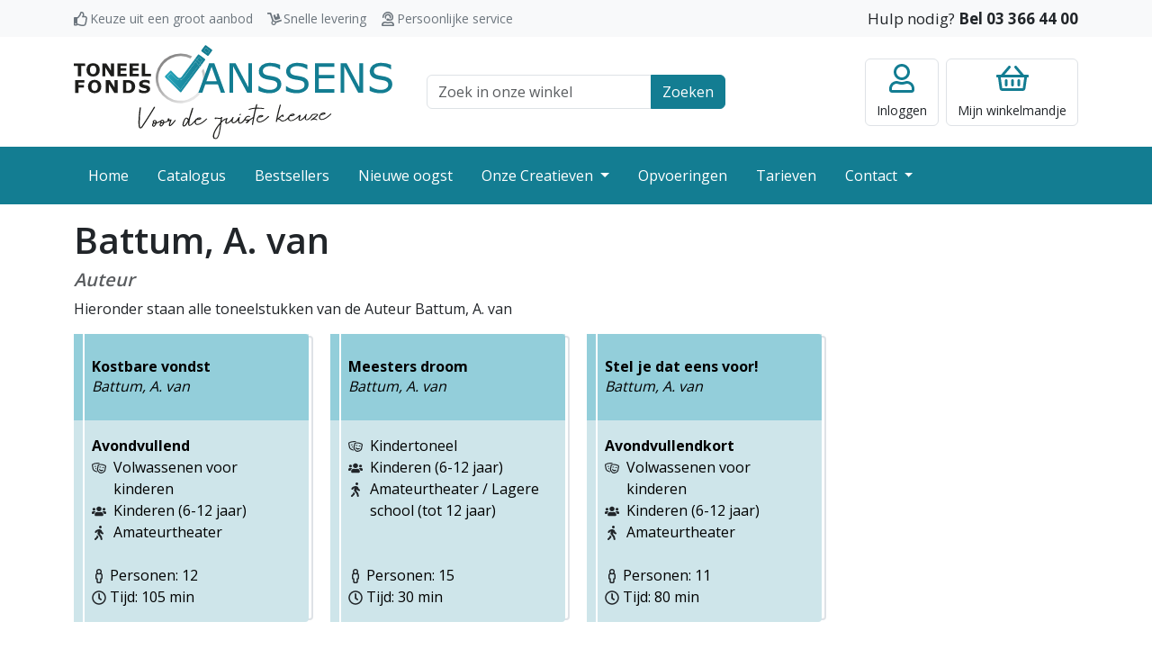

--- FILE ---
content_type: text/html; charset=UTF-8
request_url: https://www.toneelfonds.be/onze-creatieven/onze-auteurs/2810/battum-a-van
body_size: 10151
content:
<!DOCTYPE html>
<html lang="nl">
<head>
    <meta charset="utf-8">
    <meta http-equiv="X-UA-Compatible" content="IE=edge">
    <meta name="viewport" content="width=device-width, initial-scale=1">
    <meta name="robots" content=" index, follow">

    <meta name="csrf-token" content="VHbM9VUflNIQDzSjyBJ2uz9hZR2wzbFJLZDzf2iB">

    <title>Toneelstukken van Auteur Battum, A. van</title>

    <meta name="description" content="Voor de beste keuze">
    <link rel="icon" type="image/png" sizes="32x32" href="/favicon.png">

    
                <link rel="preconnect" href="https://fonts.googleapis.com">
        <link rel="preconnect" href="https://fonts.gstatic.com" crossorigin>
        <link href="https://fonts.googleapis.com/css2?family=Open+Sans:wght@400;600;700&display=swap" rel="stylesheet">
        <link rel="stylesheet" href="/css/style.css?id=a69af0877c2bbd3a638855517b0e8fdb">
    </head>
<body >


    <div class="navbar-top">
    <div class="container">
        <div class="row">
            <div class="col-md-7">
                <div class="usp-wrapper">
                    <span class="usp usp-thumbs-up">Keuze uit een groot aanbod</span>
                    <span class="usp usp-dolly">Snelle levering</span>
                    <span class="usp usp-user-headset">Persoonlijke service</span>
                </div>
            </div>
            <div class="col-md-5 text-end">
                <span class="customer-service">Hulp nodig? <a class="call" href="tel:+3233664400">Bel 03 366 44 00</a></span>
            </div>
        </div>
    </div>
</div>

<header class="site-header">
    <div class="container-lg">
        <div class="row align-items-center">
            <div class="col-6 col-lg-4 navbar-toggler-wrapper">
                <button class="navbar-toggler btn-no-focus" type="button" data-bs-toggle="offcanvas" data-bs-target="#offcanvasNavbar" aria-controls="offcanvasNavbar">
    <span class="navbar-toggler-icon"></span>
    <span class="navbar-toggler-text">Menu</span>
</button>

                <a class="logo" href="/">
                    <img src="https://www.toneelfonds.be/images/logo.svg" alt="Toneelfonds Janssens, voor de juiste keuze" width="300" height="90">                </a>
            </div>
            <div class="col-12 col-lg-4 topbar-wrapper">
                <div class="container-md">
                    <form class="search-top" action="https://www.toneelfonds.be/catalogus">
    <div class="input-group">
        <input class="form-control" type="text" id="q" name="q" placeholder="Zoek in onze winkel">
        <label class="visually-hidden" for="q">Zoek veld</label>
        <button class="btn btn-primary">Zoeken</button>
    </div>
</form>
                </div>
            </div>
            <div class="col-6 col-lg-4">
                <div class="actions">
                                            <a href="https://www.toneelfonds.be/login" class="btn btn-account btn-no-focus">
    <div class="title">Inloggen</div>
</a>
                                        <a href="https://www.toneelfonds.be/cart" class="btn btn-minicart btn-no-focus">
    
        <div class="title"><span class="d-none d-lg-inline">Mijn </span>winkelmandje</div>
</a>
                </div>
            </div>
        </div>
    </div>
</header>

<nav class="navbar navbar-dark navbar-expand-lg bg-primary p-0 pb-lg-1 pt-lg-1">
    <div class="container">
        <div class="offcanvas offcanvas-start" tabindex="-1" id="offcanvasNavbar" aria-labelledby="offcanvasNavbarLabel">
            <div class="offcanvas-header bg-primary text-white">
                <h5 class="offcanvas-title" id="offcanvasNavbarLabel">Menu</h5>
                <button type="button" class="btn-close btn-close-white text-reset" data-bs-dismiss="offcanvas" aria-label="Close"></button>
            </div>
            <div class="offcanvas-body">
                <ul class="navbar-nav justify-content-start flex-grow-1 pe-3">
                                                                        <li class="nav-item">
                                <a class="nav-link" href="/">Home</a>
                            </li>
                                                                                                <li class="nav-item">
                                <a class="nav-link" href="/catalogus">Catalogus</a>
                            </li>
                                                                                                <li class="nav-item">
                                <a class="nav-link" href="/bestsellers">Bestsellers</a>
                            </li>
                                                                                                <li class="nav-item">
                                <a class="nav-link" href="/nieuwe-oogst">Nieuwe oogst</a>
                            </li>
                                                                                                <li class="nav-item dropdown">
                                <a class="nav-link dropdown-toggle" href="/onze-creatieven">
                                    Onze Creatieven
                                </a>
                                <a class="dropdown-toggle-menu" role="button" data-bs-toggle="dropdown" aria-expanded="false"></a>
                                <ul class="dropdown-menu">
                                                                            <li><a class="dropdown-item" href="/onze-creatieven/onze-auteurs">Onze auteurs</a></li>
                                                                            <li><a class="dropdown-item" href="/onze-creatieven/onze-vertalers">Onze vertalers</a></li>
                                                                            <li><a class="dropdown-item" href="/onze-creatieven/auteurs-informatie">Auteurs informatie</a></li>
                                                                    </ul>
                            </li>
                                                                                                <li class="nav-item">
                                <a class="nav-link" href="/opvoeringen">Opvoeringen</a>
                            </li>
                                                                                                <li class="nav-item">
                                <a class="nav-link" href="/tarieven">Tarieven</a>
                            </li>
                                                                                                <li class="nav-item dropdown">
                                <a class="nav-link dropdown-toggle" href="/contact">
                                    Contact
                                </a>
                                <a class="dropdown-toggle-menu" role="button" data-bs-toggle="dropdown" aria-expanded="false"></a>
                                <ul class="dropdown-menu">
                                                                            <li><a class="dropdown-item" href="/contact/over-ons">Over ons</a></li>
                                                                    </ul>
                            </li>
                                                            </ul>
            </div>
        </div>
    </div>
</nav>

    <main>
            <div class="container">
        <h1>Battum, A. van</h1>
        <h5 class="text-muted"><i>Auteur</i></h5>

        <p>
            Hieronder staan alle toneelstukken van de Auteur Battum, A. van
        </p>

        <div class="product-list row">
                            <div class="col-xl-3 col-lg-4 col-md-6">
                    <div class="product-item">
    <a class="h-100" href="https://www.toneelfonds.be/toneelstukken/17374/kostbare-vondst">
        <div class="product-body">
            <div class="product-header">
                <h6 class="product-title">
                    Kostbare vondst
                </h6>

                                    <i class="product-author">
                        Battum, A. van
                    </i>
                            </div>

            <div class="product-description">
                <div class="mb-3">
                                            <div><b>Avondvullend</b></div>
                                        <div>
                                                    <div class="row g-0">
                                <div class="product-top-tag tag-genres" data-toggle="tooltip" title="Genres"></div>
                                <div class="col">
                                    Volwassenen voor kinderen
                                </div>
                            </div>
                                                    <div class="row g-0">
                                <div class="product-top-tag tag-doelpubliek" data-toggle="tooltip" title="Doelpubliek"></div>
                                <div class="col">
                                    Kinderen (6-12 jaar)
                                </div>
                            </div>
                                                    <div class="row g-0">
                                <div class="product-top-tag tag-uitvoerder" data-toggle="tooltip" title="Uitvoerder"></div>
                                <div class="col">
                                    Amateurtheater
                                </div>
                            </div>
                                            </div>
                </div>


                <div>
                                            <div class="product-men">Personen: 12</div>
                    
                                            <div>
                            <span class="product-duration">Tijd: 105 min</span>
                        </div>
                                    </div>

            </div>
        </div>
    </a>
</div>
                </div>
                            <div class="col-xl-3 col-lg-4 col-md-6">
                    <div class="product-item">
    <a class="h-100" href="https://www.toneelfonds.be/toneelstukken/18472/meesters-droom">
        <div class="product-body">
            <div class="product-header">
                <h6 class="product-title">
                    Meesters droom
                </h6>

                                    <i class="product-author">
                        Battum, A. van
                    </i>
                            </div>

            <div class="product-description">
                <div class="mb-3">
                                        <div>
                                                    <div class="row g-0">
                                <div class="product-top-tag tag-genres" data-toggle="tooltip" title="Genres"></div>
                                <div class="col">
                                    Kindertoneel
                                </div>
                            </div>
                                                    <div class="row g-0">
                                <div class="product-top-tag tag-doelpubliek" data-toggle="tooltip" title="Doelpubliek"></div>
                                <div class="col">
                                    Kinderen (6-12 jaar)
                                </div>
                            </div>
                                                    <div class="row g-0">
                                <div class="product-top-tag tag-uitvoerder" data-toggle="tooltip" title="Uitvoerder"></div>
                                <div class="col">
                                    Amateurtheater / Lagere school (tot 12 jaar)
                                </div>
                            </div>
                                            </div>
                </div>


                <div>
                                            <div class="product-men">Personen: 15</div>
                    
                                            <div>
                            <span class="product-duration">Tijd: 30 min</span>
                        </div>
                                    </div>

            </div>
        </div>
    </a>
</div>
                </div>
                            <div class="col-xl-3 col-lg-4 col-md-6">
                    <div class="product-item">
    <a class="h-100" href="https://www.toneelfonds.be/toneelstukken/29744/stel-je-dat-eens-voor">
        <div class="product-body">
            <div class="product-header">
                <h6 class="product-title">
                    Stel je dat eens voor!
                </h6>

                                    <i class="product-author">
                        Battum, A. van
                    </i>
                            </div>

            <div class="product-description">
                <div class="mb-3">
                                            <div><b>Avondvullendkort</b></div>
                                        <div>
                                                    <div class="row g-0">
                                <div class="product-top-tag tag-genres" data-toggle="tooltip" title="Genres"></div>
                                <div class="col">
                                    Volwassenen voor kinderen
                                </div>
                            </div>
                                                    <div class="row g-0">
                                <div class="product-top-tag tag-doelpubliek" data-toggle="tooltip" title="Doelpubliek"></div>
                                <div class="col">
                                    Kinderen (6-12 jaar)
                                </div>
                            </div>
                                                    <div class="row g-0">
                                <div class="product-top-tag tag-uitvoerder" data-toggle="tooltip" title="Uitvoerder"></div>
                                <div class="col">
                                    Amateurtheater
                                </div>
                            </div>
                                            </div>
                </div>


                <div>
                                            <div class="product-men">Personen: 11</div>
                    
                                            <div>
                            <span class="product-duration">Tijd: 80 min</span>
                        </div>
                                    </div>

            </div>
        </div>
    </a>
</div>
                </div>
                    </div>

    </div>
    </main>

    <footer class="site-footer">
    <div class="container">
        <div class="row">
            <div class="col-sm-6 col-lg-3">
                <div class="footer-title collapsed" data-bs-toggle="collapse" href="#footerCollapse1" role="button" aria-expanded="false" aria-controls="footerCollapse1">Onze gegevens</div>
                <div class="collapse collapse-expand-lg" id="footerCollapse1">
                    <address>
                        <b>Toneelfonds Janssens</b><br/>
                        Grote Koraalberg 4 / 0.01<br/>
                        2000 Antwerpen
                    </address>
                    <ul class="list-unstyled">
                        <li><a href="tel:+3233664400">03 366 44 00</a></li>
                        <li><a href="mailto:info@toneelfonds.be">info@toneelfonds.be</a></li>
                    </ul>
                </div>
            </div>
            <div class="mt-4 mt-sm-0 col-sm-6 col-lg-3">
                <div class="footer-title collapsed" data-bs-toggle="collapse" href="#footerCollapse2" role="button" aria-expanded="false" aria-controls="footerCollapse2">Klantenservice</div>
                <div class="collapse collapse-expand-lg" id="footerCollapse2">
                    <ul class="list-unstyled">
                        <li><a href="/verzending-en-bezorging">Verzending en bezorging</a></li>
                        <li><a href="/betalen">Betalen</a></li>
                        <li><a href="/algemene-voorwaarden">Algemene voorwaarden</a></li>
                        <li><a href="/docs/statuut.pdf" target="_blank">Statuut</a></li>
                        <li><a href="/disclaimer-en-privacy">Privacy</a></li>
                        <li><a href="/tags">Tags</a></li>
                    </ul>
                </div>
            </div>
            <div class="mt-4 mt-lg-0 col-sm-6 col-lg-3">
                <div class="footer-title collapsed" data-bs-toggle="collapse" href="#footerCollapse3" role="button" aria-expanded="false" aria-controls="footerCollapse3">Jouw account</div>
                <div class="collapse collapse-expand-lg" id="footerCollapse3">
                    <ul class="list-unstyled">
                        <li><a href="https://www.toneelfonds.be/cart">Mijn winkelmandje</a></li>
                                                    <li><a href="https://www.toneelfonds.be/register">Registreren</a></li>
                            <li><a href="https://www.toneelfonds.be/login">Klanten inlog</a></li>
                                                                            <li><a href="https://www.toneelfonds.be/rechthebbende">Rechthebbende inlog</a></li>
                                            </ul>
                </div>
            </div>
            <div class="mt-4 mt-lg-0 col-sm-6 col-lg-3">
                <div class="footer-title collapsed" data-bs-toggle="collapse" href="#footerCollapse4" role="button" aria-expanded="false" aria-controls="footerCollapse4">Vragen?</div>
                <div class="collapse collapse-expand-lg" id="footerCollapse4">
                    <ul class="list-unstyled">
                        <li><a href="https://www.toneelfonds.be/contact">Contact opnemen</a></li>
                        <li><a href="#">Kom op bezoek</a></li>
                        <li><a href="tel:+3233664400">Bel met 03 366 44 00</a></li>
                    </ul>
                </div>
            </div>
        </div>
    </div>
</footer>
<div class="footer-bottom">
    <div class="container">
        <div class="copyright">
            &copy; Copyright 2026 - Toneelfonds Janssens
        </div>
        <div class="psp">
            <img src="https://www.toneelfonds.be/images/bancontact-logo.svg" width="70" height="40" alt="Wij maken gebruik van Bancontact" title="Wij maken gebruik van Bancontact">
        </div>
        <div class="buildby">
            <a href="https://www.ridders.nl/" target="_blank" title="Door Ridders gemaakt">
                <img src="https://www.toneelfonds.be/images/logo-ridders.svg" width="40" height="30" alt="Door Ridders gemaakt">
            </a>
        </div>
    </div>
</div>

    <script type="text/javascript">
    const Ziggy = {"url":"https:\/\/www.toneelfonds.be","port":null,"defaults":{},"routes":{"register":{"uri":"register","methods":["GET","HEAD"]},"login":{"uri":"login","methods":["GET","HEAD"]},"password.request":{"uri":"forgot-password","methods":["GET","HEAD"]},"password.email":{"uri":"forgot-password","methods":["POST"]},"password.reset":{"uri":"reset-password\/{token}","methods":["GET","HEAD"]},"password.update":{"uri":"reset-password","methods":["POST"]},"verification.notice":{"uri":"verify-email","methods":["GET","HEAD"]},"verification.verify":{"uri":"verify-email\/{id}\/{hash}","methods":["GET","HEAD"]},"verification.send":{"uri":"email\/verification-notification","methods":["POST"]},"password.confirm":{"uri":"confirm-password","methods":["GET","HEAD"]},"logout":{"uri":"logout","methods":["GET","HEAD"]},"rightholder.login":{"uri":"rechthebbende\/login","methods":["GET","HEAD"]},"rightholder.password.request":{"uri":"rechthebbende\/forgot-password","methods":["GET","HEAD"]},"rightholder.password.email":{"uri":"rechthebbende\/forgot-password","methods":["POST"]},"rightholder.password.reset":{"uri":"rechthebbende\/reset-password\/{token}","methods":["GET","HEAD"]},"rightholder.password.update":{"uri":"rechthebbende\/reset-password","methods":["POST"]},"rightholder.password.confirm":{"uri":"rechthebbende\/confirm-password","methods":["GET","HEAD"]},"rightholder.logout":{"uri":"rechthebbende\/logout","methods":["GET","HEAD"]},"checkout":{"uri":"checkout","methods":["GET","HEAD"]},"freeTitle":{"uri":"vrijetitel","methods":["GET","HEAD"]},"freeTitle_product":{"uri":"vrijetitel\/product","methods":["POST"]},"freeTitle_delete":{"uri":"vrijetitel\/delete\/{index}","methods":["GET","HEAD"]},"rightsIndex":{"uri":"rechten\/formulier","methods":["GET","HEAD"]},"account.index":{"uri":"account","methods":["GET","HEAD"]},"account.details":{"uri":"account\/details","methods":["GET","HEAD"]},"account.orders":{"uri":"account\/bestellingen","methods":["GET","HEAD"]},"account.rights":{"uri":"account\/opvoeringen","methods":["GET","HEAD"]},"account.license":{"uri":"account\/vergunning\/{invoice}","methods":["GET","HEAD"],"bindings":{"invoice":"id"}},"rights-form":{"uri":"professioneel-formulier","methods":["GET","HEAD"]},"hall-form":{"uri":"zaal-formulier","methods":["GET","HEAD"]},"rightholder.home":{"uri":"rechthebbende","methods":["GET","HEAD"]},"rightholder.details":{"uri":"rechthebbende\/gegevens","methods":["GET","HEAD"]},"rightholder.products":{"uri":"rechthebbende\/titels","methods":["GET","HEAD"]},"rightholder.sales":{"uri":"rechthebbende\/verkopen","methods":["GET","HEAD"]},"rightholder.shows":{"uri":"rechthebbende\/opvoeringen","methods":["GET","HEAD"]},"rightholder.bookroyalty":{"uri":"rechthebbende\/bookroyalty","methods":["GET","HEAD"]},"home":{"uri":"\/","methods":["GET","HEAD"]},"docs.product-images":{"uri":"docs\/product\/images\/{path}","methods":["GET","HEAD"],"wheres":{"path":".*"}},"docs.product-music":{"uri":"docs\/product\/music\/{product}\/{file}","methods":["GET","HEAD"],"bindings":{"product":"id"}},"tags":{"uri":"tags","methods":["GET","HEAD"]},"tagsPath":{"uri":"tags\/{path}","methods":["GET","HEAD"],"wheres":{"path":".*"}},"product_webpreview":{"uri":"toneelstukken\/{product}\/webpreview","methods":["GET","HEAD"],"bindings":{"product":"id"}},"product":{"uri":"toneelstukken\/{product}\/{productTitle}","methods":["GET","HEAD"],"bindings":{"product":"id"}},"product_order":{"uri":"toneelstukken\/order","methods":["POST"]},"cart":{"uri":"cart","methods":["GET","HEAD"]},"onlineReturn":{"uri":"checkout\/online\/return\/{cart}","methods":["GET","HEAD"]},"onlineWebhook":{"uri":"checkout\/online\/webhook","methods":["POST"]},"checkoutCompleted":{"uri":"checkout\/completed","methods":["GET","HEAD"]},"checkoutFailed":{"uri":"checkout\/failed","methods":["GET","HEAD"]},"checkoutReminder":{"uri":"checkout\/reminder\/{hash}","methods":["GET","HEAD"]},"reminderReturn":{"uri":"checkout\/reminder\/return\/{hash}","methods":["GET","HEAD"]},"reminderWebhook":{"uri":"checkout\/reminder\/webhook","methods":["POST"]},"download.invoice":{"uri":"factuur\/{invoice}","methods":["GET","HEAD"],"bindings":{"invoice":"id"}},"product_order_info":{"uri":"api\/toneelstukken\/{product}\/order\/{productFormat}","methods":["GET","HEAD"],"bindings":{"product":"id","productFormat":"id"}},"product_count":{"uri":"api\/toneelstukken\/count","methods":["GET","HEAD"]},"cart_delete":{"uri":"api\/cart\/row\/{row}\/delete","methods":["GET","HEAD"],"bindings":{"row":"id"}},"cart_prices":{"uri":"api\/cart\/prices","methods":["GET","HEAD"]},"product_list":{"uri":"api\/toneelstukken\/list\/{type}\/{query}","methods":["GET","HEAD"],"wheres":{"query":".*"}},"hall_list":{"uri":"api\/halls\/list\/{query}","methods":["GET","HEAD"],"wheres":{"query":".*"}},"rights_checkinvoice":{"uri":"api\/rechten\/checkinvoice\/{invoice}\/{product}","methods":["GET","HEAD"],"bindings":{"product":"id"}},"rights_checkcart":{"uri":"api\/rechten\/checkcart\/{product}","methods":["GET","HEAD"],"bindings":{"product":"id"}},"admin_tools_types":{"uri":"admin\/tools\/types","methods":["GET","HEAD"]},"admin_tools_slugs":{"uri":"admin\/tools\/slugs","methods":["GET","HEAD"]},"admin_tools_fragments":{"uri":"admin\/tools\/fragments","methods":["GET","HEAD"]},"admin_tools_formats":{"uri":"admin\/tools\/formats","methods":["GET","HEAD"]},"admin_tools_mail":{"uri":"admin\/tools\/mail","methods":["GET","HEAD"]},"author":{"uri":"onze-creatieven\/onze-auteurs\/{creator}\/{creatorName?}","methods":["GET","HEAD"],"bindings":{"creator":"id"}},"translator":{"uri":"onze-creatieven\/onze-vertalers\/{creator}\/{creatorName?}","methods":["GET","HEAD"],"bindings":{"creator":"id"}},"contact-form":{"uri":"contact","methods":["GET","HEAD"]},"products":{"uri":"catalogus","methods":["GET","HEAD"]},"tariffs":{"uri":"tarieven","methods":["GET","HEAD"]},"bestsellers":{"uri":"bestsellers\/{tag?}","methods":["GET","HEAD"]}}};

    !function(t,r){"object"==typeof exports&&"undefined"!=typeof module?module.exports=r():"function"==typeof define&&define.amd?define(r):(t||self).route=r()}(this,function(){function t(t,r){for(var e=0;e<r.length;e++){var n=r[e];n.enumerable=n.enumerable||!1,n.configurable=!0,"value"in n&&(n.writable=!0),Object.defineProperty(t,n.key,n)}}function r(r,e,n){return e&&t(r.prototype,e),n&&t(r,n),Object.defineProperty(r,"prototype",{writable:!1}),r}function e(){return e=Object.assign?Object.assign.bind():function(t){for(var r=1;r<arguments.length;r++){var e=arguments[r];for(var n in e)Object.prototype.hasOwnProperty.call(e,n)&&(t[n]=e[n])}return t},e.apply(this,arguments)}function n(t){return n=Object.setPrototypeOf?Object.getPrototypeOf.bind():function(t){return t.__proto__||Object.getPrototypeOf(t)},n(t)}function o(t,r){return o=Object.setPrototypeOf?Object.setPrototypeOf.bind():function(t,r){return t.__proto__=r,t},o(t,r)}function i(){if("undefined"==typeof Reflect||!Reflect.construct)return!1;if(Reflect.construct.sham)return!1;if("function"==typeof Proxy)return!0;try{return Boolean.prototype.valueOf.call(Reflect.construct(Boolean,[],function(){})),!0}catch(t){return!1}}function u(t,r,e){return u=i()?Reflect.construct.bind():function(t,r,e){var n=[null];n.push.apply(n,r);var i=new(Function.bind.apply(t,n));return e&&o(i,e.prototype),i},u.apply(null,arguments)}function f(t){var r="function"==typeof Map?new Map:void 0;return f=function(t){if(null===t||-1===Function.toString.call(t).indexOf("[native code]"))return t;if("function"!=typeof t)throw new TypeError("Super expression must either be null or a function");if(void 0!==r){if(r.has(t))return r.get(t);r.set(t,e)}function e(){return u(t,arguments,n(this).constructor)}return e.prototype=Object.create(t.prototype,{constructor:{value:e,enumerable:!1,writable:!0,configurable:!0}}),o(e,t)},f(t)}var a=String.prototype.replace,c=/%20/g,l="RFC3986",s={default:l,formatters:{RFC1738:function(t){return a.call(t,c,"+")},RFC3986:function(t){return String(t)}},RFC1738:"RFC1738",RFC3986:l},v=Object.prototype.hasOwnProperty,p=Array.isArray,y=function(){for(var t=[],r=0;r<256;++r)t.push("%"+((r<16?"0":"")+r.toString(16)).toUpperCase());return t}(),d=function(t,r){for(var e=r&&r.plainObjects?Object.create(null):{},n=0;n<t.length;++n)void 0!==t[n]&&(e[n]=t[n]);return e},b={arrayToObject:d,assign:function(t,r){return Object.keys(r).reduce(function(t,e){return t[e]=r[e],t},t)},combine:function(t,r){return[].concat(t,r)},compact:function(t){for(var r=[{obj:{o:t},prop:"o"}],e=[],n=0;n<r.length;++n)for(var o=r[n],i=o.obj[o.prop],u=Object.keys(i),f=0;f<u.length;++f){var a=u[f],c=i[a];"object"==typeof c&&null!==c&&-1===e.indexOf(c)&&(r.push({obj:i,prop:a}),e.push(c))}return function(t){for(;t.length>1;){var r=t.pop(),e=r.obj[r.prop];if(p(e)){for(var n=[],o=0;o<e.length;++o)void 0!==e[o]&&n.push(e[o]);r.obj[r.prop]=n}}}(r),t},decode:function(t,r,e){var n=t.replace(/\+/g," ");if("iso-8859-1"===e)return n.replace(/%[0-9a-f]{2}/gi,unescape);try{return decodeURIComponent(n)}catch(t){return n}},encode:function(t,r,e,n,o){if(0===t.length)return t;var i=t;if("symbol"==typeof t?i=Symbol.prototype.toString.call(t):"string"!=typeof t&&(i=String(t)),"iso-8859-1"===e)return escape(i).replace(/%u[0-9a-f]{4}/gi,function(t){return"%26%23"+parseInt(t.slice(2),16)+"%3B"});for(var u="",f=0;f<i.length;++f){var a=i.charCodeAt(f);45===a||46===a||95===a||126===a||a>=48&&a<=57||a>=65&&a<=90||a>=97&&a<=122||o===s.RFC1738&&(40===a||41===a)?u+=i.charAt(f):a<128?u+=y[a]:a<2048?u+=y[192|a>>6]+y[128|63&a]:a<55296||a>=57344?u+=y[224|a>>12]+y[128|a>>6&63]+y[128|63&a]:(a=65536+((1023&a)<<10|1023&i.charCodeAt(f+=1)),u+=y[240|a>>18]+y[128|a>>12&63]+y[128|a>>6&63]+y[128|63&a])}return u},isBuffer:function(t){return!(!t||"object"!=typeof t||!(t.constructor&&t.constructor.isBuffer&&t.constructor.isBuffer(t)))},isRegExp:function(t){return"[object RegExp]"===Object.prototype.toString.call(t)},maybeMap:function(t,r){if(p(t)){for(var e=[],n=0;n<t.length;n+=1)e.push(r(t[n]));return e}return r(t)},merge:function t(r,e,n){if(!e)return r;if("object"!=typeof e){if(p(r))r.push(e);else{if(!r||"object"!=typeof r)return[r,e];(n&&(n.plainObjects||n.allowPrototypes)||!v.call(Object.prototype,e))&&(r[e]=!0)}return r}if(!r||"object"!=typeof r)return[r].concat(e);var o=r;return p(r)&&!p(e)&&(o=d(r,n)),p(r)&&p(e)?(e.forEach(function(e,o){if(v.call(r,o)){var i=r[o];i&&"object"==typeof i&&e&&"object"==typeof e?r[o]=t(i,e,n):r.push(e)}else r[o]=e}),r):Object.keys(e).reduce(function(r,o){var i=e[o];return r[o]=v.call(r,o)?t(r[o],i,n):i,r},o)}},h=Object.prototype.hasOwnProperty,m={brackets:function(t){return t+"[]"},comma:"comma",indices:function(t,r){return t+"["+r+"]"},repeat:function(t){return t}},g=Array.isArray,j=String.prototype.split,w=Array.prototype.push,O=function(t,r){w.apply(t,g(r)?r:[r])},E=Date.prototype.toISOString,R=s.default,S={addQueryPrefix:!1,allowDots:!1,charset:"utf-8",charsetSentinel:!1,delimiter:"&",encode:!0,encoder:b.encode,encodeValuesOnly:!1,format:R,formatter:s.formatters[R],indices:!1,serializeDate:function(t){return E.call(t)},skipNulls:!1,strictNullHandling:!1},T=function t(r,e,n,o,i,u,f,a,c,l,s,v,p,y){var d,h=r;if("function"==typeof f?h=f(e,h):h instanceof Date?h=l(h):"comma"===n&&g(h)&&(h=b.maybeMap(h,function(t){return t instanceof Date?l(t):t})),null===h){if(o)return u&&!p?u(e,S.encoder,y,"key",s):e;h=""}if("string"==typeof(d=h)||"number"==typeof d||"boolean"==typeof d||"symbol"==typeof d||"bigint"==typeof d||b.isBuffer(h)){if(u){var m=p?e:u(e,S.encoder,y,"key",s);if("comma"===n&&p){for(var w=j.call(String(h),","),E="",R=0;R<w.length;++R)E+=(0===R?"":",")+v(u(w[R],S.encoder,y,"value",s));return[v(m)+"="+E]}return[v(m)+"="+v(u(h,S.encoder,y,"value",s))]}return[v(e)+"="+v(String(h))]}var T,k=[];if(void 0===h)return k;if("comma"===n&&g(h))T=[{value:h.length>0?h.join(",")||null:void 0}];else if(g(f))T=f;else{var x=Object.keys(h);T=a?x.sort(a):x}for(var N=0;N<T.length;++N){var C=T[N],D="object"==typeof C&&void 0!==C.value?C.value:h[C];if(!i||null!==D){var F=g(h)?"function"==typeof n?n(e,C):e:e+(c?"."+C:"["+C+"]");O(k,t(D,F,n,o,i,u,f,a,c,l,s,v,p,y))}}return k},k=Object.prototype.hasOwnProperty,x=Array.isArray,N={allowDots:!1,allowPrototypes:!1,arrayLimit:20,charset:"utf-8",charsetSentinel:!1,comma:!1,decoder:b.decode,delimiter:"&",depth:5,ignoreQueryPrefix:!1,interpretNumericEntities:!1,parameterLimit:1e3,parseArrays:!0,plainObjects:!1,strictNullHandling:!1},C=function(t){return t.replace(/&#(\d+);/g,function(t,r){return String.fromCharCode(parseInt(r,10))})},D=function(t,r){return t&&"string"==typeof t&&r.comma&&t.indexOf(",")>-1?t.split(","):t},F=function(t,r,e,n){if(t){var o=e.allowDots?t.replace(/\.([^.[]+)/g,"[$1]"):t,i=/(\[[^[\]]*])/g,u=e.depth>0&&/(\[[^[\]]*])/.exec(o),f=u?o.slice(0,u.index):o,a=[];if(f){if(!e.plainObjects&&k.call(Object.prototype,f)&&!e.allowPrototypes)return;a.push(f)}for(var c=0;e.depth>0&&null!==(u=i.exec(o))&&c<e.depth;){if(c+=1,!e.plainObjects&&k.call(Object.prototype,u[1].slice(1,-1))&&!e.allowPrototypes)return;a.push(u[1])}return u&&a.push("["+o.slice(u.index)+"]"),function(t,r,e,n){for(var o=n?r:D(r,e),i=t.length-1;i>=0;--i){var u,f=t[i];if("[]"===f&&e.parseArrays)u=[].concat(o);else{u=e.plainObjects?Object.create(null):{};var a="["===f.charAt(0)&&"]"===f.charAt(f.length-1)?f.slice(1,-1):f,c=parseInt(a,10);e.parseArrays||""!==a?!isNaN(c)&&f!==a&&String(c)===a&&c>=0&&e.parseArrays&&c<=e.arrayLimit?(u=[])[c]=o:"__proto__"!==a&&(u[a]=o):u={0:o}}o=u}return o}(a,r,e,n)}},$=function(t,r){var e=function(t){if(!t)return N;if(null!=t.decoder&&"function"!=typeof t.decoder)throw new TypeError("Decoder has to be a function.");if(void 0!==t.charset&&"utf-8"!==t.charset&&"iso-8859-1"!==t.charset)throw new TypeError("The charset option must be either utf-8, iso-8859-1, or undefined");return{allowDots:void 0===t.allowDots?N.allowDots:!!t.allowDots,allowPrototypes:"boolean"==typeof t.allowPrototypes?t.allowPrototypes:N.allowPrototypes,arrayLimit:"number"==typeof t.arrayLimit?t.arrayLimit:N.arrayLimit,charset:void 0===t.charset?N.charset:t.charset,charsetSentinel:"boolean"==typeof t.charsetSentinel?t.charsetSentinel:N.charsetSentinel,comma:"boolean"==typeof t.comma?t.comma:N.comma,decoder:"function"==typeof t.decoder?t.decoder:N.decoder,delimiter:"string"==typeof t.delimiter||b.isRegExp(t.delimiter)?t.delimiter:N.delimiter,depth:"number"==typeof t.depth||!1===t.depth?+t.depth:N.depth,ignoreQueryPrefix:!0===t.ignoreQueryPrefix,interpretNumericEntities:"boolean"==typeof t.interpretNumericEntities?t.interpretNumericEntities:N.interpretNumericEntities,parameterLimit:"number"==typeof t.parameterLimit?t.parameterLimit:N.parameterLimit,parseArrays:!1!==t.parseArrays,plainObjects:"boolean"==typeof t.plainObjects?t.plainObjects:N.plainObjects,strictNullHandling:"boolean"==typeof t.strictNullHandling?t.strictNullHandling:N.strictNullHandling}}(r);if(""===t||null==t)return e.plainObjects?Object.create(null):{};for(var n="string"==typeof t?function(t,r){var e,n={},o=(r.ignoreQueryPrefix?t.replace(/^\?/,""):t).split(r.delimiter,Infinity===r.parameterLimit?void 0:r.parameterLimit),i=-1,u=r.charset;if(r.charsetSentinel)for(e=0;e<o.length;++e)0===o[e].indexOf("utf8=")&&("utf8=%E2%9C%93"===o[e]?u="utf-8":"utf8=%26%2310003%3B"===o[e]&&(u="iso-8859-1"),i=e,e=o.length);for(e=0;e<o.length;++e)if(e!==i){var f,a,c=o[e],l=c.indexOf("]="),s=-1===l?c.indexOf("="):l+1;-1===s?(f=r.decoder(c,N.decoder,u,"key"),a=r.strictNullHandling?null:""):(f=r.decoder(c.slice(0,s),N.decoder,u,"key"),a=b.maybeMap(D(c.slice(s+1),r),function(t){return r.decoder(t,N.decoder,u,"value")})),a&&r.interpretNumericEntities&&"iso-8859-1"===u&&(a=C(a)),c.indexOf("[]=")>-1&&(a=x(a)?[a]:a),n[f]=k.call(n,f)?b.combine(n[f],a):a}return n}(t,e):t,o=e.plainObjects?Object.create(null):{},i=Object.keys(n),u=0;u<i.length;++u){var f=i[u],a=F(f,n[f],e,"string"==typeof t);o=b.merge(o,a,e)}return b.compact(o)},A=/*#__PURE__*/function(){function t(t,r,e){var n,o;this.name=t,this.definition=r,this.bindings=null!=(n=r.bindings)?n:{},this.wheres=null!=(o=r.wheres)?o:{},this.config=e}var e=t.prototype;return e.matchesUrl=function(t){var r=this;if(!this.definition.methods.includes("GET"))return!1;var e=this.template.replace(/(\/?){([^}?]*)(\??)}/g,function(t,e,n,o){var i,u="(?<"+n+">"+((null==(i=r.wheres[n])?void 0:i.replace(/(^\^)|(\$$)/g,""))||"[^/?]+")+")";return o?"("+e+u+")?":""+e+u}).replace(/^\w+:\/\//,""),n=t.replace(/^\w+:\/\//,"").split("?"),o=n[0],i=n[1],u=new RegExp("^"+e+"/?$").exec(o);return!!u&&{params:u.groups,query:$(i)}},e.compile=function(t){var r=this,e=this.parameterSegments;return e.length?this.template.replace(/{([^}?]+)(\??)}/g,function(n,o,i){var u,f,a;if(!i&&[null,void 0].includes(t[o]))throw new Error("Ziggy error: '"+o+"' parameter is required for route '"+r.name+"'.");if(e[e.length-1].name===o&&".*"===r.wheres[o])return encodeURIComponent(null!=(a=t[o])?a:"").replace(/%2F/g,"/");if(r.wheres[o]&&!new RegExp("^"+(i?"("+r.wheres[o]+")?":r.wheres[o])+"$").test(null!=(u=t[o])?u:""))throw new Error("Ziggy error: '"+o+"' parameter does not match required format '"+r.wheres[o]+"' for route '"+r.name+"'.");return encodeURIComponent(null!=(f=t[o])?f:"")}).replace(/\/+$/,""):this.template},r(t,[{key:"template",get:function(){return((this.config.absolute?this.definition.domain?""+this.config.url.match(/^\w+:\/\//)[0]+this.definition.domain+(this.config.port?":"+this.config.port:""):this.config.url:"")+"/"+this.definition.uri).replace(/\/+$/,"")}},{key:"parameterSegments",get:function(){var t,r;return null!=(t=null==(r=this.template.match(/{[^}?]+\??}/g))?void 0:r.map(function(t){return{name:t.replace(/{|\??}/g,""),required:!/\?}$/.test(t)}}))?t:[]}}]),t}(),P=/*#__PURE__*/function(t){var n,i;function u(r,n,o,i){var u;if(void 0===o&&(o=!0),(u=t.call(this)||this).t=null!=i?i:"undefined"!=typeof Ziggy?Ziggy:null==globalThis?void 0:globalThis.Ziggy,u.t=e({},u.t,{absolute:o}),r){if(!u.t.routes[r])throw new Error("Ziggy error: route '"+r+"' is not in the route list.");u.i=new A(r,u.t.routes[r],u.t),u.u=u.l(n)}return u}i=t,(n=u).prototype=Object.create(i.prototype),n.prototype.constructor=n,o(n,i);var f=u.prototype;return f.toString=function(){var t=this,r=Object.keys(this.u).filter(function(r){return!t.i.parameterSegments.some(function(t){return t.name===r})}).filter(function(t){return"_query"!==t}).reduce(function(r,n){var o;return e({},r,((o={})[n]=t.u[n],o))},{});return this.i.compile(this.u)+function(t,r){var e,n=t,o=function(t){if(!t)return S;if(null!=t.encoder&&"function"!=typeof t.encoder)throw new TypeError("Encoder has to be a function.");var r=t.charset||S.charset;if(void 0!==t.charset&&"utf-8"!==t.charset&&"iso-8859-1"!==t.charset)throw new TypeError("The charset option must be either utf-8, iso-8859-1, or undefined");var e=s.default;if(void 0!==t.format){if(!h.call(s.formatters,t.format))throw new TypeError("Unknown format option provided.");e=t.format}var n=s.formatters[e],o=S.filter;return("function"==typeof t.filter||g(t.filter))&&(o=t.filter),{addQueryPrefix:"boolean"==typeof t.addQueryPrefix?t.addQueryPrefix:S.addQueryPrefix,allowDots:void 0===t.allowDots?S.allowDots:!!t.allowDots,charset:r,charsetSentinel:"boolean"==typeof t.charsetSentinel?t.charsetSentinel:S.charsetSentinel,delimiter:void 0===t.delimiter?S.delimiter:t.delimiter,encode:"boolean"==typeof t.encode?t.encode:S.encode,encoder:"function"==typeof t.encoder?t.encoder:S.encoder,encodeValuesOnly:"boolean"==typeof t.encodeValuesOnly?t.encodeValuesOnly:S.encodeValuesOnly,filter:o,format:e,formatter:n,serializeDate:"function"==typeof t.serializeDate?t.serializeDate:S.serializeDate,skipNulls:"boolean"==typeof t.skipNulls?t.skipNulls:S.skipNulls,sort:"function"==typeof t.sort?t.sort:null,strictNullHandling:"boolean"==typeof t.strictNullHandling?t.strictNullHandling:S.strictNullHandling}}(r);"function"==typeof o.filter?n=(0,o.filter)("",n):g(o.filter)&&(e=o.filter);var i=[];if("object"!=typeof n||null===n)return"";var u=m[r&&r.arrayFormat in m?r.arrayFormat:r&&"indices"in r?r.indices?"indices":"repeat":"indices"];e||(e=Object.keys(n)),o.sort&&e.sort(o.sort);for(var f=0;f<e.length;++f){var a=e[f];o.skipNulls&&null===n[a]||O(i,T(n[a],a,u,o.strictNullHandling,o.skipNulls,o.encode?o.encoder:null,o.filter,o.sort,o.allowDots,o.serializeDate,o.format,o.formatter,o.encodeValuesOnly,o.charset))}var c=i.join(o.delimiter),l=!0===o.addQueryPrefix?"?":"";return o.charsetSentinel&&(l+="iso-8859-1"===o.charset?"utf8=%26%2310003%3B&":"utf8=%E2%9C%93&"),c.length>0?l+c:""}(e({},r,this.u._query),{addQueryPrefix:!0,arrayFormat:"indices",encodeValuesOnly:!0,skipNulls:!0,encoder:function(t,r){return"boolean"==typeof t?Number(t):r(t)}})},f.v=function(t){var r=this;t?this.t.absolute&&t.startsWith("/")&&(t=this.p().host+t):t=this.h();var n={},o=Object.entries(this.t.routes).find(function(e){return n=new A(e[0],e[1],r.t).matchesUrl(t)})||[void 0,void 0];return e({name:o[0]},n,{route:o[1]})},f.h=function(){var t=this.p(),r=t.pathname,e=t.search;return(this.t.absolute?t.host+r:r.replace(this.t.url.replace(/^\w*:\/\/[^/]+/,""),"").replace(/^\/+/,"/"))+e},f.current=function(t,r){var n=this.v(),o=n.name,i=n.params,u=n.query,f=n.route;if(!t)return o;var a=new RegExp("^"+t.replace(/\./g,"\\.").replace(/\*/g,".*")+"$").test(o);if([null,void 0].includes(r)||!a)return a;var c=new A(o,f,this.t);r=this.l(r,c);var l=e({},i,u);return!(!Object.values(r).every(function(t){return!t})||Object.values(l).some(function(t){return void 0!==t}))||Object.entries(r).every(function(t){return l[t[0]]==t[1]})},f.p=function(){var t,r,e,n,o,i,u="undefined"!=typeof window?window.location:{},f=u.host,a=u.pathname,c=u.search;return{host:null!=(t=null==(r=this.t.location)?void 0:r.host)?t:void 0===f?"":f,pathname:null!=(e=null==(n=this.t.location)?void 0:n.pathname)?e:void 0===a?"":a,search:null!=(o=null==(i=this.t.location)?void 0:i.search)?o:void 0===c?"":c}},f.has=function(t){return Object.keys(this.t.routes).includes(t)},f.l=function(t,r){var n=this;void 0===t&&(t={}),void 0===r&&(r=this.i),null!=t||(t={}),t=["string","number"].includes(typeof t)?[t]:t;var o=r.parameterSegments.filter(function(t){return!n.t.defaults[t.name]});if(Array.isArray(t))t=t.reduce(function(t,r,n){var i,u;return e({},t,o[n]?((i={})[o[n].name]=r,i):"object"==typeof r?r:((u={})[r]="",u))},{});else if(1===o.length&&!t[o[0].name]&&(t.hasOwnProperty(Object.values(r.bindings)[0])||t.hasOwnProperty("id"))){var i;(i={})[o[0].name]=t,t=i}return e({},this.m(r),this.g(t,r))},f.m=function(t){var r=this;return t.parameterSegments.filter(function(t){return r.t.defaults[t.name]}).reduce(function(t,n,o){var i,u=n.name;return e({},t,((i={})[u]=r.t.defaults[u],i))},{})},f.g=function(t,r){var n=r.bindings,o=r.parameterSegments;return Object.entries(t).reduce(function(t,r){var i,u,f=r[0],a=r[1];if(!a||"object"!=typeof a||Array.isArray(a)||!o.some(function(t){return t.name===f}))return e({},t,((u={})[f]=a,u));if(!a.hasOwnProperty(n[f])){if(!a.hasOwnProperty("id"))throw new Error("Ziggy error: object passed as '"+f+"' parameter is missing route model binding key '"+n[f]+"'.");n[f]="id"}return e({},t,((i={})[f]=a[n[f]],i))},{})},f.valueOf=function(){return this.toString()},f.check=function(t){return this.has(t)},r(u,[{key:"params",get:function(){var t=this.v();return e({},t.params,t.query)}}]),u}(/*#__PURE__*/f(String));return function(t,r,e,n){var o=new P(t,r,e,n);return t?o.toString():o}});

</script>    <script src="/js/app.js?id=ccbec5640cb4f9cceeb4a2116a017dc8"></script>
    <script src="/js/init.js?id=a02b68824f600447fb68187291aa6dbc" defer></script>

</body>
</html>
